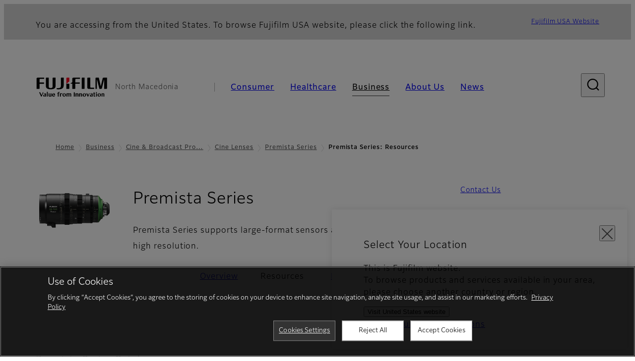

--- FILE ---
content_type: text/html; charset=UTF-8
request_url: https://www.fujifilm.com/mk/en/business/cine-and-broadcast/cinelens/premista/resources
body_size: 48800
content:
  <!DOCTYPE html>
<html lang="en" dir="ltr" prefix="og: https://ogp.me/ns#" style="--bs-primary:#2F3C7E;--bb-primary-dark:#28336c;--bb-primary-light:#fff;--bs-primary-rgb:47, 60, 126;--bs-secondary:#FBEAEB;--bb-secondary-dark:#d6c7c8;--bs-secondary-rgb:251, 234, 235;--bs-link-color:#2F3C7E;--bs-link-hover-color:#28336c;--bs-body-color:gray-800;--bs-body-bg:white;--bb-h1-color:base;--bb-h2-color:base;--bb-h3-color:base;">
<head>
  
  <meta charset="utf-8" />
<meta name="title" content="Premista Series: Resources | Fujifilm [North Macedonia]" />
<meta name="description" content="Premista series achieves superb optical performance. It delivers the full benefits of a large format sensor by creating images with wide dynamic range as well as natural and pleasant bokeh." />
<meta property="og:image" content="https://asset.fujifilm.com/common/img/fujifilm_ogp.png" />
<meta name="MobileOptimized" content="width" />
<meta name="HandheldFriendly" content="true" />
<meta name="viewport" content="width=device-width, initial-scale=1, shrink-to-fit=no" />
<script type="text/javascript" src="https://cdn.cookielaw.org/consent/0191c4a7-46df-7459-98d3-9e4dc42e8327/OtAutoBlock.js"></script>
<script src="https://cdn.cookielaw.org/scripttemplates/otSDKStub.js" data-document-language="true" type="text/javascript" charset="UTF-8" data-domain-script="0191c4a7-46df-7459-98d3-9e4dc42e8327"></script>
<script type="text/javascript">
function OptanonWrapper() { }
</script>
<meta name="x-page-medical-flag" content="false" />
<link rel="apple-touch-icon-precomposed" href="/mk/themes/custom/fujifilm_com_g2/apple-touch-icon-precomposed.png" />
<script type="application/json" data-js-parameter>{"country_code":"MK","lang_code":"en","url":"https:\/\/www.fujifilm.com\/mk\/en\/business\/cine-and-broadcast\/cinelens\/premista\/resources","site_type":"www","site_group":"country","asset_url":"https:\/\/asset.fujifilm.com","site_code":"mk","node_id":"310","title":"&lt;p&gt;Premista Series&lt;\/p&gt;\r\n","description":"&lt;p&gt;Premista Series supports large-format sensors and deliver outstanding high resolution.&lt;\/p&gt;\r\n","product_type":"business","support_type":"business","utility_path":"\/utility\/","history":{"node_id":"289","url":"https:\/\/www.fujifilm.com\/mk\/en\/business\/cine-and-broadcast\/cinelens\/premista","title":"&lt;p&gt;Premista Series&lt;\/p&gt;\r\n","subhead":"","description":"&lt;p&gt;Premista Series supports large-format sensors and deliver outstanding high resolution.&lt;\/p&gt;\r\n"},"site_home_path":"\/mk\/en","site_search_config":{"syncsearch":{"account_id":"ZFJB2G6K","groups":{"en":"site33mken"}}},"translation":{"open":"Open","close":"Close","prev":"Previous","next":"Next","zoom":"Zoom","pause":"Pause","play":"Play","search":"Search","slide":"Slide","first":"First","page":"Pages","last":"Last","reset":"Clear"}}</script>
<meta name="format-detection" content="telephone=no, email=no, address=no" />
<meta name="x-page-cookie-notice-type" content="manager-ot" />
<meta name="x-page-fda-flag" content="true" />
<meta name="x-page-country-selector-flag" content="true" />
<meta name="google-site-verification" content="XvjjzHZPuFIO_6dPac-tibxDtGHp2c0bwIiWg0BL_CM" />
<meta name="x-product-keywords" />
<link rel="canonical" href="https://www.fujifilm.com/mk/en/business/cine-and-broadcast/cinelens/premista/resources" />
<meta http-equiv="x-ua-compatible" content="ie=edge" />
<link rel="icon" href="/mk/themes/custom/fujifilm_com_g2/favicon.ico" type="image/vnd.microsoft.icon" />

                  <script src="/mk/s3fs-js/google_tag/google_tag.script.js"></script>
        <title>Premista Series: Resources | Fujifilm [North Macedonia]</title>
    <link rel="stylesheet" media="all" href="/mk/core/modules/system/css/components/align.module.css?t78tb2" />
<link rel="stylesheet" media="all" href="/mk/core/modules/system/css/components/hidden.module.css?t78tb2" />
<link rel="stylesheet" media="all" href="/mk/themes/custom/fujifilm_com_g2/common/style/lang/en.css?t78tb2" />
<link rel="stylesheet" media="all" href="/mk/themes/custom/fujifilm_com_g2/common/style/common.css?t78tb2" />
<link rel="stylesheet" media="all" href="/mk/themes/custom/fujifilm_com_g2/theme/332_btob-sub/index.css?t78tb2" />
<link rel="stylesheet" media="all" href="/mk/themes/custom/fujifilm_com_g2/css/style.css?t78tb2" />

      
      <script src="/mk/themes/custom/fujifilm_com_g2/common/script/typesquare.js?t78tb2" defer></script>
<script src="/mk/themes/custom/fujifilm_com_g2/common/script/common.js?t78tb2" defer></script>
<script src="/mk/themes/custom/fujifilm_com_g2/theme/332_btob-sub/index.js?t78tb2" defer></script>

        
        
        </head>
<body class="layout-no-sidebars page-node-310 path-node node--type-b2b-product-sub-page">


  <div class="dialog-off-canvas-main-canvas" data-off-canvas-main-canvas>
    
  
  

<div class="site-notification">
  <country-selector v-if="country_selector" :param="param"></country-selector>
  <confirm-fda v-if="fda"></confirm-fda>
</div>

  <template id="invisible_elements">
    <img id="page_thumbnail_image" src="https://asset.fujifilm.com/www/mk/files/2019-09/4d543c79fc06649de61fe77bb3e0e5d8/thumb_01.jpg" alt="">
  </template>
<div>
    <header class="m-site-header">
    <div class="container-wide" :data-nav="navOpen">
      <div class="m-site-header__body">
            <div class="m-site-header__head"><a class="m-site-header__logo" href="/mk/en" aria-label="Link to homepage"><img class="-hq" src="/mk/themes/custom/fujifilm_com_g2/common/img/fujifilm_corporate_logo.svg" width="152" height="42" alt="Fujifilm Value from Innovation"></a>
  <div class="m-site-header__region"><span>North Macedonia</span>
  </div>
  <toggle :open="navOpen" @click="navOpen=!navOpen"></toggle></div>



                                    <div class="m-site-header__nav" role="navigation">
    <ul>
                        <navitem :current="false" :href="'/mk/en/consumer'" :label="'Consumer'" :label_top="'Consumer'" :label_product="'Products &amp; Services'"  :no_sub=false>
                                          <template v-slot:primary>
                  <div class="c-container">
                                                                  <div class="c-category-menu -card"><div class="c-category-menu__list"><div class="c-category-menu__item"><a href="/mk/en/consumer/digitalcameras" tabindex="-1"><picture><source media="(max-width: 767px)" srcset="https://asset.fujifilm.com/www/mk/files/styles/320x160/public/2025-05/e58377d962fc31278c6e98a9e8d9af57/menu_DSC.png?itok=hHKzLxGS"><img src="https://asset.fujifilm.com/www/mk/files/styles/320x160/public/2025-05/e58377d962fc31278c6e98a9e8d9af57/menu_DSC.png?itok=hHKzLxGS" alt=""></picture><span>Digital Cameras　</span></a></div><div class="c-category-menu__item"><a href="/mk/en/consumer/instax" tabindex="-1"><picture><source media="(max-width: 767px)" srcset="https://asset.fujifilm.com/www/mk/files/styles/320x160/public/2025-05/fb1a46f772402625e351f1bdb0bb868f/menu_instax.jpg?itok=Lgein7oe"><img src="https://asset.fujifilm.com/www/mk/files/styles/320x160/public/2025-05/fb1a46f772402625e351f1bdb0bb868f/menu_instax.jpg?itok=Lgein7oe" alt=""></picture><span>instax</span></a></div><div class="c-category-menu__item"><a href="/mk/en/consumer/films" tabindex="-1"><picture><source media="(max-width: 767px)" srcset="https://asset.fujifilm.com/www/mk/files/styles/320x160/public/2025-05/3aa774d4c24aea3a6c6e98721345924e/menu_quick.jpg?itok=uk-S6V5N"><img src="https://asset.fujifilm.com/www/mk/files/styles/320x160/public/2025-05/3aa774d4c24aea3a6c6e98721345924e/menu_quick.jpg?itok=uk-S6V5N" alt=""></picture><span>Films and QuickSnap</span></a></div><div class="c-category-menu__item"><a href="/mk/en/consumer/photoprinting" tabindex="-1"><picture><source media="(max-width: 767px)" srcset="https://asset.fujifilm.com/www/mk/files/styles/320x160/public/2025-05/e16951d86edce8cab10460ae3ce707b4/menu_photo.jpg?itok=8bBOVglx"><img src="https://asset.fujifilm.com/www/mk/files/styles/320x160/public/2025-05/e16951d86edce8cab10460ae3ce707b4/menu_photo.jpg?itok=8bBOVglx" alt=""></picture><span>Photo Printing</span></a></div><div class="c-category-menu__item"><a href="/mk/en/consumer/binoculars" tabindex="-1"><picture><source media="(max-width: 767px)" srcset="https://asset.fujifilm.com/www/mk/files/styles/320x160/public/2023-03/43bb107290f1bef7eb520d90ba15ecd4/bnr_binoculars_0.png?itok=h4NKugUo"><img src="https://asset.fujifilm.com/www/mk/files/styles/320x160/public/2023-03/43bb107290f1bef7eb520d90ba15ecd4/bnr_binoculars_0.png?itok=h4NKugUo" alt=""></picture><span>Binoculars</span></a></div></div></div>

                                                            </div>
                </template>
                                                              <template v-slot:secondary>
                    <div class="c-container">
                      <category-menu 
   :type="'link'" 
   :list="[
      {
        label:'Support',
        href:'https://www.fujifilm.com/mk/en/consumer/support',
      },{
        label:'Events & Campaigns',
        href:'https://www.fujifilm.com/mk/en/consumer/events',
      }]"
></category-menu>

                    </div>
                  </template>
                                                                                                </navitem>
                                <navitem :current="false" :href="'/mk/en/healthcare'" :label="'Healthcare'" :label_top="'Healthcare'" :label_product="'Products &amp; Services'"  :no_sub=false>
                                          <template v-slot:primary>
                  <div class="c-container">
                                                                <div class="c-category-menu -icon">
                        <div class="c-category-menu__list-sub">
                                                      <div class="c-category-menu__item"><a href="/mk/en/healthcare/mri-and-ct/mri-and-ct/overview" tabindex="-1">
                                <picture>
                                                                      <source media="(max-width: 767px)" srcset="https://asset.fujifilm.com/www/mk/files/2021-12/3f54cf2cb70018797494ce4c573d45f0/mri-and-ct.svg"><img src="https://asset.fujifilm.com/www/mk/files/2021-12/3f54cf2cb70018797494ce4c573d45f0/mri-and-ct.svg" alt="">
                                                                  </picture><span>MRI &amp; CT</span></a></div>
                                                      <div class="c-category-menu__item"><a href="/mk/en/healthcare/x-ray?category=137" tabindex="-1">
                                <picture>
                                                                      <source media="(max-width: 767px)" srcset="https://asset.fujifilm.com/www/mk/files/2020-08/a485c8b0cd8b3ed1c4d0ac8f4aa5b8d0/x-ray.svg"><img src="https://asset.fujifilm.com/www/mk/files/2020-08/a485c8b0cd8b3ed1c4d0ac8f4aa5b8d0/x-ray.svg" alt="">
                                                                  </picture><span>X-ray Diagnostic System</span></a></div>
                                                      <div class="c-category-menu__item"><a href="/mk/en/healthcare/women-health?category=143&amp;overridden_route_name=entity.node.canonical&amp;base_route_name=entity.node.canonical&amp;page_manager_page=node_view&amp;page_manager_page_variant=node_view-panels_variant-3&amp;page_manager_page_variant_weight=-5" tabindex="-1">
                                <picture>
                                                                      <source media="(max-width: 767px)" srcset="https://asset.fujifilm.com/www/mk/files/2020-08/95971de31aca06bd70516096ea8b6087/women-health.svg"><img src="https://asset.fujifilm.com/www/mk/files/2020-08/95971de31aca06bd70516096ea8b6087/women-health.svg" alt="">
                                                                  </picture><span>Women's Health</span></a></div>
                                                      <div class="c-category-menu__item"><a href="/mk/en/healthcare/healthcare-it?category=136" tabindex="-1">
                                <picture>
                                                                      <source media="(max-width: 767px)" srcset="https://asset.fujifilm.com/www/mk/files/2020-07/80fc03516969dfdc59d0d030fbc54599/healthcare-it.svg"><img src="https://asset.fujifilm.com/www/mk/files/2020-07/80fc03516969dfdc59d0d030fbc54599/healthcare-it.svg" alt="">
                                                                  </picture><span>Healthcare IT</span></a></div>
                                                      <div class="c-category-menu__item"><a href="/mk/en/healthcare/endoscopy" tabindex="-1">
                                <picture>
                                                                      <source media="(max-width: 767px)" srcset="https://asset.fujifilm.com/www/mk/files/2020-07/f378d98b1661b2fac99e02c17168cc11/endoscopy.svg"><img src="https://asset.fujifilm.com/www/mk/files/2020-07/f378d98b1661b2fac99e02c17168cc11/endoscopy.svg" alt="">
                                                                  </picture><span>Endoscopy</span></a></div>
                                                      <div class="c-category-menu__item"><a href="/mk/en/healthcare/ultrasound?category=139" tabindex="-1">
                                <picture>
                                                                      <source media="(max-width: 767px)" srcset="https://asset.fujifilm.com/www/mk/files/2020-07/39101052c8ae3bffb903eaf4329bb1a4/ultrasound.svg"><img src="https://asset.fujifilm.com/www/mk/files/2020-07/39101052c8ae3bffb903eaf4329bb1a4/ultrasound.svg" alt="">
                                                                  </picture><span>Ultrasound Devices</span></a></div>
                                                      <div class="c-category-menu__item"><a href="/mk/en/healthcare/in-vitro-diagnostics?category=140" tabindex="-1">
                                <picture>
                                                                      <source media="(max-width: 767px)" srcset="https://asset.fujifilm.com/www/mk/files/2020-07/3c62c57a912d6d8f6dd1e73bbc05b7df/poct.svg"><img src="https://asset.fujifilm.com/www/mk/files/2020-07/3c62c57a912d6d8f6dd1e73bbc05b7df/poct.svg" alt="">
                                                                  </picture><span>In Vitro Diagnostics</span></a></div>
                                                      <div class="c-category-menu__item"><a href="/mk/en/healthcare/life-sciences" tabindex="-1">
                                <picture>
                                                                      <source media="(max-width: 767px)" srcset="https://asset.fujifilm.com/www/mk/files/2020-07/17b1804ff65325a3a3c830905727b515/pharmaceuticals.svg"><img src="https://asset.fujifilm.com/www/mk/files/2020-07/17b1804ff65325a3a3c830905727b515/pharmaceuticals.svg" alt="">
                                                                  </picture><span>Life Science</span></a></div>
                                                      <div class="c-category-menu__item"><a href="/mk/en/healthcare/veterinary?category=142" tabindex="-1">
                                <picture>
                                                                      <source media="(max-width: 767px)" srcset="https://asset.fujifilm.com/www/mk/files/2020-07/a1a45a6020415c634c719aca504fda71/veterinary.svg"><img src="https://asset.fujifilm.com/www/mk/files/2020-07/a1a45a6020415c634c719aca504fda71/veterinary.svg" alt="">
                                                                  </picture><span>Veterinary Medicine</span></a></div>
                                                      <div class="c-category-menu__item"><a href="/mk/en/healthcare/support" tabindex="-1">
                                <picture>
                                                                      <source media="(max-width: 767px)" srcset="https://asset.fujifilm.com/www/mk/files/2020-08/fdd2bbe85d667050666d3662b725bf87/maintenance-and-support.svg"><img src="https://asset.fujifilm.com/www/mk/files/2020-08/fdd2bbe85d667050666d3662b725bf87/maintenance-and-support.svg" alt="">
                                                                  </picture><span>Maintenance and Support</span></a></div>
                                                  </div>
                      </div>
                                      </div>
                </template>
                                                              <template v-slot:secondary>
                    <div class="c-container">
                      <category-menu 
   :type="'link'" 
   :list="[
     {
        label:'Conferences & Seminars',
        href:'https://www.fujifilm.com/mk/en/healthcare/events',
      }]"
></category-menu>

                    </div>
                  </template>
                                                                                                </navitem>
                                <navitem :current="true" :href="'/mk/en/business'" :label="'Business'" :label_top="'Business'" :label_product="'Products &amp; Services'"  :no_sub=false>
                                          <template v-slot:primary>
                  <div class="c-container">
                                                                <div class="c-category-menu -card">
                        <div class="c-category-menu__list-sub">
                                                      <div class="c-category-menu__item"><a href="/mk/en/business/graphic?category=1" tabindex="-1">
                                <picture>
                                                                      <source media="(max-width: 767px)" srcset="https://asset.fujifilm.com/www/mk/files/2020-06/17da740261caa6ec2304a2f484dea319/graphic.svg"><img src="https://asset.fujifilm.com/www/mk/files/2020-06/17da740261caa6ec2304a2f484dea319/graphic.svg" alt="">
                                                                  </picture><span>Graphic Arts &amp; Printing</span></a></div>
                                                      <div class="c-category-menu__item"><a href="/mk/en/business/photofinishing?category=2" tabindex="-1">
                                <picture>
                                                                      <source media="(max-width: 767px)" srcset="https://asset.fujifilm.com/www/mk/files/2020-06/f90d7475f40ee3c25802eaf87887d299/photofinishing.svg"><img src="https://asset.fujifilm.com/www/mk/files/2020-06/f90d7475f40ee3c25802eaf87887d299/photofinishing.svg" alt="">
                                                                  </picture><span>Photofinishing Products</span></a></div>
                                                      <div class="c-category-menu__item"><a href="/mk/en/business/optical-devices?category=3" tabindex="-1">
                                <picture>
                                                                      <source media="(max-width: 767px)" srcset="https://asset.fujifilm.com/www/mk/files/2020-06/183896d30c8641291fa21680593f0d07/optical-devices.svg"><img src="https://asset.fujifilm.com/www/mk/files/2020-06/183896d30c8641291fa21680593f0d07/optical-devices.svg" alt="">
                                                                  </picture><span>Optical Devices</span></a></div>
                                                      <div class="c-category-menu__item"><a href="/mk/en/business/cine-and-broadcast?category=4" tabindex="-1">
                                <picture>
                                                                      <source media="(max-width: 767px)" srcset="https://asset.fujifilm.com/www/mk/files/2020-06/932899ab362a8034748633ab92a86309/cine-and-broadcast.svg"><img src="https://asset.fujifilm.com/www/mk/files/2020-06/932899ab362a8034748633ab92a86309/cine-and-broadcast.svg" alt="">
                                                                  </picture><span>Cine &amp; Broadcast Products</span></a></div>
                                                      <div class="c-category-menu__item"><a href="/mk/en/business/security?category=5" tabindex="-1">
                                <picture>
                                                                      <source media="(max-width: 767px)" srcset="https://asset.fujifilm.com/www/mk/files/2020-06/06f53267187ce3f4b2f89e202db29637/security.svg"><img src="https://asset.fujifilm.com/www/mk/files/2020-06/06f53267187ce3f4b2f89e202db29637/security.svg" alt="">
                                                                  </picture><span>Security Protections</span></a></div>
                                                      <div class="c-category-menu__item"><a href="/mk/en/business/manufacturing-process?category=6" tabindex="-1">
                                <picture>
                                                                      <source media="(max-width: 767px)" srcset="https://asset.fujifilm.com/www/mk/files/2020-06/dc178722e4d1130f81f776441f76f505/manufacturing-process.svg"><img src="https://asset.fujifilm.com/www/mk/files/2020-06/dc178722e4d1130f81f776441f76f505/manufacturing-process.svg" alt="">
                                                                  </picture><span>Manufacturing Process</span></a></div>
                                                      <div class="c-category-menu__item"><a href="/mk/en/business/inkjet-solutions?category=370" tabindex="-1">
                                <picture>
                                                                      <source media="(max-width: 767px)" srcset="https://asset.fujifilm.com/www/mk/files/2020-10/225cef503011b7fff31eca3b598c8931/inkjet.svg"><img src="https://asset.fujifilm.com/www/mk/files/2020-10/225cef503011b7fff31eca3b598c8931/inkjet.svg" alt="">
                                                                  </picture><span>Inkjet Solutions</span></a></div>
                                                      <div class="c-category-menu__item"><a href="/mk/en/business/inspection?category=7" tabindex="-1">
                                <picture>
                                                                      <source media="(max-width: 767px)" srcset="https://asset.fujifilm.com/www/mk/files/2020-06/370a2eca887b805b1e7746ee3af0dfc2/inspection.svg"><img src="https://asset.fujifilm.com/www/mk/files/2020-06/370a2eca887b805b1e7746ee3af0dfc2/inspection.svg" alt="">
                                                                  </picture><span>Inspectional Products</span></a></div>
                                                      <div class="c-category-menu__item"><a href="/mk/en/business/data-management?category=8" tabindex="-1">
                                <picture>
                                                                      <source media="(max-width: 767px)" srcset="https://asset.fujifilm.com/www/mk/files/2020-06/1ec2ab29adebc63e99120ed9094d9b65/data-management.svg"><img src="https://asset.fujifilm.com/www/mk/files/2020-06/1ec2ab29adebc63e99120ed9094d9b65/data-management.svg" alt="">
                                                                  </picture><span>Data Management</span></a></div>
                                                      <div class="c-category-menu__item"><a href="/mk/en/business/materials/reagent/overview" tabindex="-1">
                                <picture>
                                                                      <source media="(max-width: 767px)" srcset="https://asset.fujifilm.com/www/mk/files/2020-06/bd32567a5524ee57d09e8178bb2cbf89/materials.svg"><img src="https://asset.fujifilm.com/www/mk/files/2020-06/bd32567a5524ee57d09e8178bb2cbf89/materials.svg" alt="">
                                                                  </picture><span>Materials</span></a></div>
                                                  </div>
                      </div>
                                      </div>
                </template>
                                                              <template v-slot:secondary>
                    <div class="c-container">
                      <category-menu 
   :type="'link'" 
   :list="[
      {
       label:'Service & Support',
        href:'https://www.fujifilm.com/mk/en/business/support',
      },{
        label:'Events & Seminars',
        href:'https://www.fujifilm.com/mk/en/business/events',
      }]"
></category-menu>

                    </div>
                  </template>
                                                                                                </navitem>
                                <navitem :current="false" :href="'/mk/en/about'" :label="'About Us'" :label_top="'About Us'"  :no_sub=false>
                                          <template v-slot:primary>
                  <div class="c-container">
                                                                  <div class="c-category-menu -card"><div class="c-category-menu__list"><div class="c-category-menu__item"><a href="/mk/en/about/hq/corporate" tabindex="-1"><picture><source media="(max-width: 767px)" srcset="https://asset.fujifilm.com/www/mk/files/styles/320x160/public/2023-03/1430b0bebf312f2b686678f9c476d5bf/bnr_about.png?itok=iyYyF6sO"><img src="https://asset.fujifilm.com/www/mk/files/styles/320x160/public/2023-03/1430b0bebf312f2b686678f9c476d5bf/bnr_about.png?itok=iyYyF6sO" alt=""></picture><span>About FUJIFILM Corporation</span></a></div><div class="c-category-menu__item"><a href="/mk/en/about/brand" tabindex="-1"><picture><source media="(max-width: 767px)" srcset="https://asset.fujifilm.com/www/mk/files/styles/320x160/public/2023-03/6b3ebda30ab127d97c47d3becd59bea9/bnr_brand.png?itok=xiWvqval"><img src="https://asset.fujifilm.com/www/mk/files/styles/320x160/public/2023-03/6b3ebda30ab127d97c47d3becd59bea9/bnr_brand.png?itok=xiWvqval" alt=""></picture><span>Brand</span></a></div><div class="c-category-menu__item"><a href="/mk/en/about/hq/sustainability" tabindex="-1"><picture><source media="(max-width: 767px)" srcset="https://asset.fujifilm.com/www/mk/files/styles/320x160/public/2023-03/c72e164d2aba40ab4fcbda24b772cb49/bnr_csr.png?itok=w_2a7z21"><img src="https://asset.fujifilm.com/www/mk/files/styles/320x160/public/2023-03/c72e164d2aba40ab4fcbda24b772cb49/bnr_csr.png?itok=w_2a7z21" alt=""></picture><span>Sustainability</span></a></div><div class="c-category-menu__item"><a href="/mk/en/about/hq/rd" tabindex="-1"><picture><source media="(max-width: 767px)" srcset="https://asset.fujifilm.com/www/mk/files/styles/320x160/public/2023-03/5e65eee986442a1f1934610c90b8aa6f/bnr_rd.png?itok=aTViz2FZ"><img src="https://asset.fujifilm.com/www/mk/files/styles/320x160/public/2023-03/5e65eee986442a1f1934610c90b8aa6f/bnr_rd.png?itok=aTViz2FZ" alt=""></picture><span>Research &amp; Development</span></a></div><div class="c-category-menu__item"><a href="/mk/en/about/career" tabindex="-1"><picture><source media="(max-width: 767px)" srcset="https://asset.fujifilm.com/www/mk/files/styles/320x160/public/2023-03/cfd8119f87ffad1b4a8a79dbb8e8e146/Mega-menu_Career_260130.jpg?itok=6CjQ3t-k"><img src="https://asset.fujifilm.com/www/mk/files/styles/320x160/public/2023-03/cfd8119f87ffad1b4a8a79dbb8e8e146/Mega-menu_Career_260130.jpg?itok=6CjQ3t-k" alt=""></picture><span>Career</span></a></div></div></div>

                                                            </div>
                </template>
                                                                                                                            </navitem>
                                <navitem :current="false" :href="'/mk/en/news'" :label="'News'" :label_top="'News'"  :no_sub=false>
                                          <template v-slot:primary>
                  <div class="c-container">
                                                                  <category-menu 
   :type="'link'" 
   :title="'Latest News'"
   :list="[
      {
        label:'Consumer',
        href:'https://www.fujifilm.com/mk/en/news/list/3/all',
      },{
        label:'Healthcare',
        href:'https://www.fujifilm.com/mk/en/news/list/2/all',
      },{
        label:'Business',
        href:'https://www.fujifilm.com/mk/en/news/list/1/all',
      },{
        label:'Corporate',
        href:'https://www.fujifilm.com/mk/en/news/list/4/all',
      },{
        label:'News Release',
        href:'https://www.fujifilm.com/mk/en/news/list/5/all',
      },{
        label:'Important News',
        href:'https://www.fujifilm.com/mk/en/news/list/6/all',
      }]"
></category-menu><category-menu 
   :type="'link'" 
   :title="'News from Tokyo Headquarters'"
   :list="[
      {
        label:'All news',
        href:'https://www.fujifilm.com/mk/en/news/hq',
      }]"
></category-menu>

                                                            </div>
                </template>
                                                                                                                            </navitem>
                  </ul>
  </div>



                
    <search :action="'/mk/en/search'" :medical="false" :placeholder="'Search'" :label="'Search keyword'" :submit="'Search submit'"></search>



                        </div>
    </div>
  </header>
      <div class="container-wide" data-reactive>
            <breadcrumb>
                  <breadcrumb-item :href="'/mk/en'">Home</breadcrumb-item>
                        <breadcrumb-item :href="'/mk/en/business'">Business</breadcrumb-item>
                        <breadcrumb-item :href="'/mk/en/business/cine-and-broadcast'">Cine &amp; Broadcast Products
</breadcrumb-item>
                        <breadcrumb-item :href="'/mk/en/business/cine-and-broadcast/cinelens'">Cine Lenses</breadcrumb-item>
                        <breadcrumb-item :href="'/mk/en/business/cine-and-broadcast/cinelens/premista'">Premista Series</breadcrumb-item>
                        <breadcrumb-item :current="true">Premista Series: Resources</breadcrumb-item>
            </breadcrumb>



    </div>
      

  
    <div data-drupal-messages-fallback class="hidden"></div>


              
      <div class="l-mv-area">
      <div class="container-wide" data-reactive>
                      <div class="c-content-header -thumb">
                        <div class="c-content-header__thumb">
              <picture>
        <source srcset="https://asset.fujifilm.com/www/mk/files/2019-09/4d543c79fc06649de61fe77bb3e0e5d8/thumb_01.jpg" width="600" height="400" alt="[photo] Premista28-100mm T2.9 zoom lens">
    <img src="https://asset.fujifilm.com/www/mk/files/2019-09/4d543c79fc06649de61fe77bb3e0e5d8/thumb_01.jpg" width="600" height="400" alt="[photo] Premista28-100mm T2.9 zoom lens">
  </picture>

          </div>
                    <div class="c-content-header__body">
        <div class="c-content-header__head">
                                                      <h1 class="c-headline">Premista Series<span class="screen-reader"> - Resources</span></h1>
                                          <span class="tag -new" data-hide-date="1593468000">NEW</span>
                                                            </div>
                                      <div class="c-content-header__description">
              <p>Premista Series supports large-format sensors and deliver outstanding high resolution.</p>

            </div>
                        </div>
      <div class="c-content-header__aside">
                  <div class="c-content-header__conversion">
                                          <a class="btn -primary" href="/mk/en/contact" target="_self">
                  <span>Contact Us</span>
                </a>
                                    </div>
              </div>
    </div>
  
      </div>
    </div>
  
  <main class="l-primary">
              

  <div class="c-content-menu" data-reactive>
    <content-menu>
              <template v-slot:nav="scope">
                                    <a class="btn -link" href="/mk/en/business/cine-and-broadcast/cinelens/premista" :tabindex="scope.tabindex"><span>Overview</span></a>
                                                <div class="btn -link" aria-current="page"><span>Resources</span></div>
                                                <a class="btn -link" href="/mk/en/business/cine-and-broadcast/cinelens/premista/movies" :tabindex="scope.tabindex"><span>Movies</span></a>
                                                <a class="btn -link" href="/mk/en/business/cine-and-broadcast/cinelens/premista/case-studies" :tabindex="scope.tabindex"><span>Case Studies</span></a>
                              </template>
                    <template v-slot:conversion="scope">
                                    <a class="btn -primary -sm" href="/mk/en/contact" target="_self" :tabindex="scope.tabindex"><span>Contact Us</span></a>
                              </template>
          </content-menu>
  </div>
        <div class="l-primary_container container">
                  <div class="c-container" data-reactive>
          



  <div class="c-column">
                  <div class="c-column__head">
          <headline :lv="3" class="-line">Premista Series Catalog</headline>
        </div>
            <div class="c-column__body">
        <div class="row">
                    <div class="col-9 col-sm-12">
            <div class="c-container"><div class="c-download"><div class="c-download__body"><a class="btn" href="https://asset.fujifilm.com/www/mk/files/2020-02/ea44627e56fdf3554b419ca3743d9c9b/FUJINON_Premista_catalog.pdf" download><span>Download</span></a><p class="c-download__filename"><span>PDF: 2.5MB</span></p></div></div></div>
          </div>
                                          <div class="col-3 col-sm-12">
              <div class="c-container"><div class="c-image -lg"><div class="c-image__body"><div class="c-image__img"><picture><img src="https://asset.fujifilm.com/www/mk/files/2020-02/4b784ca21c3dc6b6134e8fc153b05fcf/pic_cinelenses_premista_catalog.jpg" width="965" height="684" alt="[photo] Premista series lens with green light in background shining on it"></picture></div></div></div></div>
            </div>
                  </div>
      </div>
      </div>

          
            <headline :lv="3" class="-line">Manuals</headline>
      
          


  <div class="c-table -dark">
                <div class="c-table__body">
        <div class="m-wysiwyg">
          <table xmlns="http://www.w3.org/1999/xhtml"><colgroup><col class="text-align-center" span="5" /></colgroup><thead><tr><th data-sheets-value="{&quot;1&quot;:2,&quot;2&quot;:&quot;Product&quot;}" scope="col" style="width: 400px;">Product</th>
			<th class="text-align-center" data-sheets-value="{&quot;1&quot;:2,&quot;2&quot;:&quot;Sensor size&quot;}" scope="col" style="width: 100px;">Sensor size</th>
			<th class="text-align-center" data-sheets-value="{&quot;1&quot;:2,&quot;2&quot;:&quot;Zoom Ratio&quot;}" scope="col" style="width: 100px;">Zoom Ratio</th>
			<th class="text-align-center" data-sheets-value="{&quot;1&quot;:2,&quot;2&quot;:&quot;Focal Length (mm)&quot;}" scope="col" style="width: 100px;">Focal Length (mm)</th>
			<th class="text-align-center" data-sheets-value="{&quot;1&quot;:2,&quot;2&quot;:&quot;Operation Manual&quot;}" scope="col" style="width: 300px;">
			<p>Operation Manual</p>

			<p>Japanese / English / Chinese / French</p>
			</th>
		</tr></thead><tbody><tr><td data-sheets-value="{&quot;1&quot;:2,&quot;2&quot;:&quot;Premista28-100mm T2.9&quot;}" style="width: 300px;">Premista28-100mm T2.9</td>
			<td class="text-align-center" data-sheets-value="{&quot;1&quot;:3,&quot;3&quot;:46.3}">46.3</td>
			<td class="text-align-center" data-sheets-value="{&quot;1&quot;:3,&quot;3&quot;:3.6}">3.6</td>
			<td class="text-align-center" data-sheets-value="{&quot;1&quot;:2,&quot;2&quot;:&quot;28-100&quot;}">28-100</td>
			<td rowspan="2">
			<div>
			<div data-embed-button="media_entity_embed" data-entity-embed-display="view_mode:media.full" data-entity-type="media" data-entity-uuid="045b6b36-761f-4144-b979-a5a8e8b0105b" data-langcode="en" data-entity-embed-display-settings="[]" class="embedded-entity">
  <a href="https://asset.fujifilm.com/www/mk/files/2022-02/77ea41a0a27b4216c9fcf0b177493460/Premista_Series.pdf" target="_blank" rel="noopener">Premista Series [PDF]</a>

</div>
</div>
			</td>
		</tr><tr><td data-sheets-value="{&quot;1&quot;:2,&quot;2&quot;:&quot;Premista80-250mm T.9-3.5&quot;}">Premista80-250mm T2.9-3.5</td>
			<td class="text-align-center" data-sheets-value="{&quot;1&quot;:3,&quot;3&quot;:46.3}">46.3</td>
			<td class="text-align-center" data-sheets-value="{&quot;1&quot;:3,&quot;3&quot;:3.1}">3.1</td>
			<td class="text-align-center" data-sheets-value="{&quot;1&quot;:2,&quot;2&quot;:&quot;80-250&quot;}">80-250</td>
		</tr></tbody></table>
        </div>
      </div>
            </div>

      </div>


          </div>
  </main>

        



  
      <div class="l-secondary">
              <div class="l-secondary_container container">
          <div data-reactive>
                <div class="c-related-content-group">
    <div class="c-related-content-group__head">
      <h2 class="c-headline">Related Products</h2>
    </div>
    <div class="c-related-content-group__body">
              <ul class="groups">
          <li>
            <div class="group">
              <div class="group__link">
      <a class="btn -link" href="/mk/en/business/cine-and-broadcast/cinelens" target="_self">
      <span>Cine Lenses</span>
    </a>
  </div>
<folding class="group__lead" :opened="true"><span>FUJINON Cine Lenses offered by Fujifilm have been used at Movie / CM / TV production sites around the world for their advanced scene-depicting capability.</span></folding>

              <ul class="group__children">
                                  <li>
  <a class="product" href="/mk/en/business/cine-and-broadcast/cinelens/hk" target="_self">
    <div class="product__thumb">
      <img src="https://asset.fujifilm.com/www/mk/files/2019-09/f9634fddf09663b62c0b973bfeca46f2/thumb_01.jpg" width="600" height="400" alt="">
    </div>
    <div class="product__body">
            <p class="product__label">HK Premier Series</p>
              <span class="tag -new -sm" data-hide-date="1550790000">NEW</span>
                        <p class="product__description">Ultimate high performance zoom Lens. HK Premier series has wide to telephoto long, original 4 zoom lenses line-up.</p>
    </div>
  </a>
</li>

                                  <li>
  <a class="product" href="/mk/en/business/cine-and-broadcast/cinelens/zk" target="_self">
    <div class="product__thumb">
      <img src="https://asset.fujifilm.com/www/mk/files/2019-09/3c0a5cc06063bb47ff371b1094eca9fa/thumb_01.jpg" width="600" height="400" alt="">
    </div>
    <div class="product__body">
            <p class="product__label">ZK Cabrio Series</p>
              <span class="tag -new -sm" data-hide-date="1550790000">NEW</span>
                        <p class="product__description">Lightweight ZK Cabrio Series feature an unique detachable servo drive unit, making it suitable for use as a standard Cine Production Style or Broadcast Style.</p>
    </div>
  </a>
</li>

                                  <li>
  <a class="product" href="/mk/en/business/cine-and-broadcast/cinelens/xk" target="_self">
    <div class="product__thumb">
      <img src="https://asset.fujifilm.com/www/mk/files/2019-09/99bbb6e51e35615f252f91d3d0225253/thumb_01.jpg" width="600" height="400" alt="">
    </div>
    <div class="product__body">
            <p class="product__label">XK Cabrio Series</p>
              <span class="tag -new -sm" data-hide-date="1550790000">NEW</span>
                        <p class="product__description">XK Cabrio Series offers 4K compatible optical performance and covers a wide range of focal length from 20mm to 120mm.</p>
    </div>
  </a>
</li>

                                  <li>
  <a class="product" href="/mk/en/business/cine-and-broadcast/cinelens/mk" target="_self">
    <div class="product__thumb">
      <img src="https://asset.fujifilm.com/www/mk/files/2019-09/9c22c94ad399ba8af8bb64e421fd0909/thumb_01.jpg" width="600" height="400" alt="">
    </div>
    <div class="product__body">
            <p class="product__label">MK Series</p>
              <span class="tag -new -sm" data-hide-date="1550790000">NEW</span>
                        <p class="product__description">MK Series achieves high optical performance and low distortion with T2.9 speed across the entire zoom range.</p>
    </div>
  </a>
</li>

                              </ul>
            </div>
          </li>
        </ul>
          </div>
  </div>


          </div>
        </div>
                </div>
  



  


    <footer class="m-site-footer">
    <h2 class="screen-reader">Footer</h2>
    <div class="container-wide">
                    <breadcrumb>
                  <breadcrumb-item :href="'/mk/en'">Home</breadcrumb-item>
                        <breadcrumb-item :href="'/mk/en/business'">Business</breadcrumb-item>
                        <breadcrumb-item :href="'/mk/en/business/cine-and-broadcast'">Cine &amp; Broadcast Products
</breadcrumb-item>
                        <breadcrumb-item :href="'/mk/en/business/cine-and-broadcast/cinelens'">Cine Lenses</breadcrumb-item>
                        <breadcrumb-item :href="'/mk/en/business/cine-and-broadcast/cinelens/premista'">Premista Series</breadcrumb-item>
                        <breadcrumb-item :current="true">Premista Series: Resources</breadcrumb-item>
            </breadcrumb>



                  <div class="c-container">
    <div class="m-footer-sitemap"><h3 class="screen-reader">Quick Links</h3><div class="m-footer-sitemap__block"><category :label="'Consumer'" :label_top="'Consumer TOP'" :href="'https://www.fujifilm.com/mk/en/consumer'"><li class="m-footer-sitemap__group"><p>Products & Services</p><ul><li><a href="https://www.fujifilm.com/mk/en/consumer/digitalcameras">Digital Cameras</a></li><li><a href="https://www.fujifilm.com/mk/en/consumer/instax">instax</a></li><li><a href="https://www.fujifilm.com/mk/en/consumer/films">Films and QuickSnap</a></li><li><a href="https://www.fujifilm.com/mk/en/consumer/photoprinting">Photo Printing</a></li><li><a href="https://www.fujifilm.com/mk/en/consumer/binoculars">Binoculars</a></li></ul></li><li><a href="https://www.fujifilm.com/mk/en/consumer/support">Service & Support</a></li><li><a href="https://www.fujifilm.com/mk/en/business/events">Events & Seminars</a></li></category></div><div class="m-footer-sitemap__block"><category :label="'Healthcare'" :label_top="'Healthcare TOP'" :href="'https://www.fujifilm.com/mk/en/healthcare'"><li class="m-footer-sitemap__group"><p>Products & Services</p><ul><li><a href="https://www.fujifilm.com/mk/en/healthcare/x-ray">X-ray Diagnostic System</a></li><li><a href="https://www.fujifilm.com/mk/en/healthcare/women-health">Women's Health</a></li><li><a href="https://www.fujifilm.com/mk/en/healthcare/healthcare-it">Healthcare IT</a></li><li><a href="https://www.fujifilm.com/mk/en/healthcare/endoscopy">Endoscopy</a></li><li><a href="https://www.fujifilm.com/mk/en/healthcare/ultrasound">Ultrasound Devices</a></li><li><a href="https://www.fujifilm.com/mk/en/healthcare/in-vitro-diagnostics">In Vitro Diagnostics</a></li><li><a href="https://www.fujifilm.com/mk/en/healthcare/life-sciences">Life Science</a></li><li><a href="https://www.fujifilm.com/mk/en/healthcare/veterinary">Veterinary Medicine</a></li></ul></li><li><a href="https://www.fujifilm.com/mk/en/healthcare/support">Maintenance & Support</a></li><li><a href="https://www.fujifilm.com/mk/en/healthcare/events">Conferences & Seminars</a></li></category></div><div class="m-footer-sitemap__block"><category :label="'Business'" :label_top="'Business TOP'" :href="'https://www.fujifilm.com/mk/en/business'"><li class="m-footer-sitemap__group"><p>Products & Services</p><ul><li><a href="https://www.fujifilm.com/mk/en/business/graphic">Graphic Arts & Printing</a></li><li><a href="https://www.fujifilm.com/mk/en/business/photofinishing">Photofinishing Products</a></li><li><a href="https://www.fujifilm.com/mk/en/business/optical-devices">Optical Devices</a></li><li><a href="https://www.fujifilm.com/mk/en/business/cine-and-broadcast">Cine & Broadcast Products</a></li><li><a href="https://www.fujifilm.com/mk/en/business/manufacturing-process">Manufacturing Process</a></li><li><a href="https://www.fujifilm.com/mk/en/business/inkjet-solutions">Inkjet Solutions</a></li><li><a href="https://www.fujifilm.com/mk/en/business/inspection">Inspectional Products</a></li><li><a href="https://www.fujifilm.com/mk/en/business/data-management">Data Management</a></li><li><a href="https://www.fujifilm.com/mk/en/business/materials">Materials</a></li></ul></li><li><a href="https://www.fujifilm.com/mk/en/business/support">Service & Support</a></li><li><a href="https://www.fujifilm.com/mk/en/business/events">Events & Seminars</a></li><li><a href="https://www.fujifilm.com/global/en/eu/sds-search">Safety Data Sheets (SDS)</a></li></category></div><div class="m-footer-sitemap__block"><category :label="'About Us'" :label_top="'About Us TOP'" :href="'https://www.fujifilm.com/mk/en/about'"><li><a href="https://www.fujifilm.com/mk/en/about/hq/corporate">About FUJIFILM Corporation</a></li><li><a href="https://www.fujifilm.com/mk/en/about/brand">Brand</a></li><li><a href="https://www.fujifilm.com/mk/en/about/hq/sustainability">Sustainability</a></li><li><a href="https://www.fujifilm.com/mk/en/legal-documents">Legal Documents</a></li><li><a href="https://www.fujifilm.com/mk/en/about/hq/rd">Research & Development</a></li><li><a href="https://www.fujifilm.com/mk/en/learning-hub">Learning Hub</a></li><!--  <li><a href="https://www.fujifilm.com/mk/en/about/us/offices">Fujifilm in [Country]</a></li>  --></category><div class="m-footer-sitemap__category"><h4 class="m-footer-sitemap__head"><a href="https://www.fujifilm.com/mk/en/news">News</a></h4><h4 class="m-footer-sitemap__head"><a href="https://www.fujifilm.com/mk/en/about/career">Career</a></h4></div></div></div><h3 class="screen-reader">Official Social Media Accounts</h3><div class="c-sns-links -sm"><a class="c-sns-links__item" href="https://www.facebook.com/FujifilmEMEA" target="_blank" rel="noopener"><media-img :url="'https://www.fujifilm.com/global/en/media/11/get'"></media-img></a><a class="c-sns-links__item" href="https://www.youtube.com/FujifilmEMEA" target="_blank" rel="noopener"><media-img :url="'https://www.fujifilm.com/global/en/media/36/get'"></media-img></a><a class="c-sns-links__item" href="https://www.instagram.com/FujifilmEMEA" target="_blank" rel="noopener"><media-img :url="'https://www.fujifilm.com/global/en/media/16/get'"></media-img></a><a class="c-sns-links__item" href="https://www.linkedin.com/company/fujifilmemea" target="_blank" rel="noopener"><media-img :url="'https://www.fujifilm.com/global/en/media/21/get'"></media-img></a><a class="c-sns-links__item" href="https://pinterest.com/FujifilmEMEA" target="_blank" rel="noopener"><media-img :url="'https://www.fujifilm.com/global/en/media/26/get'"></media-img></a></div><div class="m-footer-links"><h3 class="c-headline">Fujifilm Group</h3><div class="m-footer-links__body"><a class="m-footer-links__link" href="https://holdings.fujifilm.com/en" target="_blank"><span>FUJIFILM Holdings</span></a></div></div>

  </div>

  <div class="m-site-footer__bottom"><a class="m-site-footer__logo" href="/mk/en" aria-label="Link to homepage"><img src="/mk/themes/custom/fujifilm_com_g2/common/img/fujifilm_corporate_logo.svg" width="152" height="42" alt="Fujifilm Value from Innovation"></a>
  <div class="m-site-footer__bottom__body">
          <div class="m-site-footer__nav">
                  <a href="/mk/en/privacy">Privacy Policy</a>
                  <a href="/mk/en/terms">Terms of Use</a>
                  <a href="/mk/en/contact">Contact us</a>
                  <a href="/mk/en/socialmedia">Social Media</a>
                  <a href="/mk/en/apps">Mobile Apps</a>
                  <a href="#cookie-settings" class="optanon-toggle-display">Cookies Settings</a>
                  <a href="/mk/en/imprint">Imprint</a>
              </div>
        <div class="m-site-footer__global"><a href="https://global.fujifilm.com/"><span>Global site</span></a></div>    <small class="m-site-footer__copyright">© FUJIFILM Europe GmbH</small>
  </div>
</div>



    </div>
  </footer>
  <!--    include ../cookie-manager/index-->
</div>

  </div>




</body>
</html>
